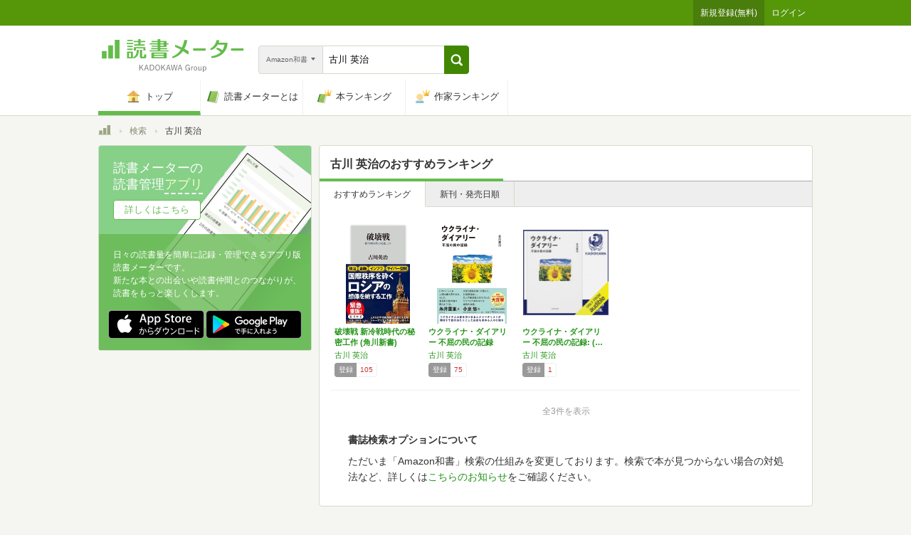

--- FILE ---
content_type: text/html; charset=utf-8
request_url: https://bookmeter.com/search?author=%E5%8F%A4%E5%B7%9D+%E8%8B%B1%E6%B2%BB&keyword=%E5%8F%A4%E5%B7%9D+%E8%8B%B1%E6%B2%BB&partial=true&sort=recommended&type=japanese_v2&page=1
body_size: 1700
content:
<span data-pagination="{&quot;pagination&quot;:{&quot;sort_field&quot;:&quot;score&quot;,&quot;sort_order&quot;:&quot;desc&quot;,&quot;offset&quot;:0,&quot;per_page&quot;:20,&quot;total&quot;:3}}" id="contents"><div class="books book-list book-list--grid"><ul class="book-list__group"><li class="group__book"><div class="book__thumbnail"><div class="thumbnail__cover"><a href="/books/17076112"><img alt="破壊戦 新冷戦時代の秘密工作 (角川新書)" class="cover__image" src="https://m.media-amazon.com/images/I/51-LydLpRXL._SL500_.jpg" /></a><div class="cover__icon"></div></div><div class="thumbnail__action"><div data-modal="{&quot;id&quot;:&quot;js_modal_411f3c33e97d9ec55bd9d883c349be0a&quot;}" class="js-modal-button modal-button"><span class="action__icon"><nil></nil></span><span class="action__text">本を登録する</span></div></div></div><div class="book__detail"><div class="detail__title"><a href="/books/17076112">破壊戦 新冷戦時代の秘密工作 (角川新書)</a></div><ul class="detail__authors"><li><a href="/search?author=%E5%8F%A4%E5%B7%9D+%E8%8B%B1%E6%B2%BB">古川 英治</a></li></ul><div class="detail__page">288</div><dl class="detail__options"><dt class="options__title">登録</dt><dd class="options__item">105</dd></dl></div></li><li class="group__book"><div class="book__thumbnail"><div class="thumbnail__cover"><a href="/books/20625672"><img alt="ウクライナ・ダイアリー 不屈の民の記録" class="cover__image" src="https://m.media-amazon.com/images/I/51UJFX3myJL._SL500_.jpg" /></a><div class="cover__icon"></div></div><div class="thumbnail__action"><div data-modal="{&quot;id&quot;:&quot;js_modal_411f3c33e97d9ec55bd9d883c349be0a&quot;}" class="js-modal-button modal-button"><span class="action__icon"><nil></nil></span><span class="action__text">本を登録する</span></div></div></div><div class="book__detail"><div class="detail__title"><a href="/books/20625672">ウクライナ・ダイアリー 不屈の民の記録</a></div><ul class="detail__authors"><li><a href="/search?author=%E5%8F%A4%E5%B7%9D+%E8%8B%B1%E6%B2%BB">古川 英治</a></li></ul><div class="detail__page">304</div><dl class="detail__options"><dt class="options__title">登録</dt><dd class="options__item">75</dd></dl></div></li><li class="group__book"><div class="book__thumbnail"><div class="thumbnail__cover"><a href="/books/22685798"><img alt="ウクライナ・ダイアリー 不屈の民の記録: (KADOKAWA)" class="cover__image" src="https://m.media-amazon.com/images/I/51kKXyaRmcL._SL500_.jpg" /></a><div class="cover__icon"></div></div><div class="thumbnail__action"><div data-modal="{&quot;id&quot;:&quot;js_modal_411f3c33e97d9ec55bd9d883c349be0a&quot;}" class="js-modal-button modal-button"><span class="action__icon"><nil></nil></span><span class="action__text">本を登録する</span></div></div></div><div class="book__detail"><div class="detail__title"><a href="/books/22685798">ウクライナ・ダイアリー 不屈の民の記録: (…</a></div><ul class="detail__authors"><li><a href="/search?author=%E5%8F%A4%E5%B7%9D+%E8%8B%B1%E6%B2%BB">古川 英治</a></li></ul><div class="detail__page">0</div><dl class="detail__options"><dt class="options__title">登録</dt><dd class="options__item">1</dd></dl></div></li></ul></div></span><span id="modals"><section class="modal modal-requirement-login" id="js_modal_411f3c33e97d9ec55bd9d883c349be0a"><div class="modal__window"><header class="window__header"><h1 class="header__title">会員登録(無料)が必要です</h1></header><div class="window__inner"><div class="authentication-modal"><div class="authentication-modal__header"><p>この機能をご利用になるには会員登録（無料）のうえ、ログインする必要があります。</p><p>会員登録すると読んだ本の管理や、感想・レビューの投稿などが行なえます</p></div><div class="authentication-modal__content"><div class="authentication-modal__content__item"><div class="authentication-modal__content__item__header">登録がまだの方はこちら</div><ul class="authentication-modal__content__item__action"><li><a class="btn btn--bookmeter btn--large" href="/signup"><span class="btn__icon btn__icon--bookmeter"></span><span class="btn__text">今すぐ登録(無料)</span></a></li><li><a class="btn-login btn-login--large" href="/users/linkages/facebook/authenticate"><span class="btn-login__icon"><img alt="Facebookで登録" width="20" height="20" src="/assets/common/sns-icon/facebook-icon-cb8ed320edbfb536ca8a3f2c6303513dd6c3ee790f114d529c27e0cb790a08f6.svg" /></span><span class="btn__text">Facebookで登録</span></a></li><li><a class="btn-login btn-login--large" href="/users/linkages/twitter/authenticate"><span class="btn-login__icon"><img alt="Xで登録" width="20" height="20" src="/assets/common/sns-icon/x-icon-37ae7673136fb3d0ff4c1abc1c1feb1ef50cc76b447f7c7efd69e76440260733.svg" /></span><span class="btn__text">Xで登録</span></a></li><li><a class="btn-login btn-login--large" href="/users/linkages/google/authenticate"><span class="btn-login__icon"><img alt="Googleで登録" width="20" height="20" src="/assets/common/sns-icon/google-icon-820ba25266f74c9c39e45ef3bd67555a45ee1bd9f94a6d1a4d3874f19e03323f.svg" /></span><span class="btn__text">Googleで登録</span></a></li></ul></div><div class="authentication-modal__content__item"><div class="authentication-modal__content__item__header">既に登録済みの方はこちら</div><ul class="authentication-modal__content__item__action"><li><a class="btn btn--yes btn--large btn--center" href="/login">ログイン</a></li></ul></div></div><div class="authentication-modal__footer">もう少し読書メーターの機能を知りたい場合は、<a target="_blank" href="/about">読書メーターとは</a>をご覧ください</div></div></div><div class="window__close js-modal-close"><div class="close__icon"></div></div></div><div class="modal__background js-modal-close"></div></section></span><span id="is_advertisable">true</span>

--- FILE ---
content_type: application/javascript
request_url: https://bookmeter.com/packs/pc_header_search_form-b6185a4ec130a9ca25a1.js
body_size: 2517
content:
!function(e){var t={};function r(a){if(t[a])return t[a].exports;var n=t[a]={i:a,l:!1,exports:{}};return e[a].call(n.exports,n,n.exports,r),n.l=!0,n.exports}r.m=e,r.c=t,r.d=function(e,t,a){r.o(e,t)||Object.defineProperty(e,t,{enumerable:!0,get:a})},r.r=function(e){"undefined"!=typeof Symbol&&Symbol.toStringTag&&Object.defineProperty(e,Symbol.toStringTag,{value:"Module"}),Object.defineProperty(e,"__esModule",{value:!0})},r.t=function(e,t){if(1&t&&(e=r(e)),8&t)return e;if(4&t&&"object"==typeof e&&e&&e.__esModule)return e;var a=Object.create(null);if(r.r(a),Object.defineProperty(a,"default",{enumerable:!0,value:e}),2&t&&"string"!=typeof e)for(var n in e)r.d(a,n,function(t){return e[t]}.bind(null,n));return a},r.n=function(e){var t=e&&e.__esModule?function(){return e.default}:function(){return e};return r.d(t,"a",t),t},r.o=function(e,t){return Object.prototype.hasOwnProperty.call(e,t)},r.p="/packs/",r(r.s=381)}({0:function(e,t){e.exports=React},100:function(e,t,r){"use strict";var a;Object.defineProperty(t,"__esModule",{value:!0}),t.getSearchTypeOrDefault=t.getSearchType=t.defaultSearchType=t.searchTypeSelectorDisplayNameHash=t.searchTypes=void 0,t.searchTypes={Japanese_v2:"japanese_v2",Foreign:"foreign",Kindle:"kindle",Original:"original",Japanese:"japanese"},t.searchTypeSelectorDisplayNameHash=((a={})[t.searchTypes.Japanese_v2]="Amazon和書",a[t.searchTypes.Foreign]="Amazon洋書",a[t.searchTypes.Kindle]="Kindle",a[t.searchTypes.Original]="オリジナル",a[t.searchTypes.Japanese]="旧・Amazon和書",a),t.defaultSearchType=t.searchTypes.Japanese_v2,t.getSearchType=function(e){return Object.values(t.searchTypes).find(function(t){return t===e})},t.getSearchTypeOrDefault=function(e){return t.getSearchType(e)||t.defaultSearchType}},122:function(e,t,r){"use strict";Object.defineProperty(t,"__esModule",{value:!0}),t.TurbolinksHelper=void 0;var a=function(){function e(){}return e.visit=function(e){this.Turbolinks.visit(e)},e.Turbolinks=window.Turbolinks,e}();t.TurbolinksHelper=a},15:function(e,t,r){"use strict";Object.defineProperty(t,"__esModule",{value:!0}),t.getProp=t.getPropOpt=t.getTargetElementsByClassName=t.getTargetElementById=void 0,t.getTargetElementById=function(e){var t=document.getElementById(e);if(null===t)throw new Error("render target element (#"+e+") is missing.");return t},t.getTargetElementsByClassName=function(e){var t=document.getElementsByClassName(e);if(0===t.length)throw new Error("render target elements (."+e+") is missing.");return Array.from(t)},t.getPropOpt=function(e,t){return e[t]},t.getProp=function(e,r){var a=t.getPropOpt(e,r);if(null==a)throw new Error("prop "+r+" is missing in dataset.");return a}},195:function(e,t,r){"use strict";Object.defineProperty(t,"__esModule",{value:!0}),t.GlobalHelper=void 0;var a=function(){function e(){}return e.scrollTo=function(e,t){this.Global.scrollTo(e,t)},e.Global=window.Global,e}();t.GlobalHelper=a},274:function(e,t,r){"use strict";var a=this&&this.__importDefault||function(e){return e&&e.__esModule?e:{default:e}};Object.defineProperty(t,"__esModule",{value:!0}),t.CreateMounter=void 0;var n=a(r(0)),c=a(r(5)),o=r(100),u=r(15),l=r(275);t.CreateMounter=function(e){var t=u.getTargetElementById(e),r=t.dataset,a=u.getPropOpt(r,"type"),i=o.getSearchTypeOrDefault(a),s=u.getPropOpt(r,"keyword")||"";c.default.render(n.default.createElement(l.Container,{selectedSearchType:i,selectedSearchKeyword:s}),t)}},275:function(e,t,r){"use strict";var a=this&&this.__importDefault||function(e){return e&&e.__esModule?e:{default:e}};Object.defineProperty(t,"__esModule",{value:!0}),t.Container=void 0;var n=a(r(0)),c=r(276);t.Container=function(e){var t=e.selectedSearchType,r=e.selectedSearchKeyword;return n.default.createElement(c.SearchFormTemplate,{selectedSearchType:t,selectedSearchKeyword:r})}},276:function(e,t,r){"use strict";var a=this&&this.__importDefault||function(e){return e&&e.__esModule?e:{default:e}};Object.defineProperty(t,"__esModule",{value:!0}),t.SearchFormTemplate=void 0;var n=a(r(0)),c=r(277);t.SearchFormTemplate=function(e){var t=e.selectedSearchType,r=e.selectedSearchKeyword;return n.default.createElement(c.SearchFormContainer,{selectedSearchType:t,selectedSearchKeyword:r})}},277:function(e,t,r){"use strict";var a=this&&this.__createBinding||(Object.create?function(e,t,r,a){void 0===a&&(a=r),Object.defineProperty(e,a,{enumerable:!0,get:function(){return t[r]}})}:function(e,t,r,a){void 0===a&&(a=r),e[a]=t[r]}),n=this&&this.__setModuleDefault||(Object.create?function(e,t){Object.defineProperty(e,"default",{enumerable:!0,value:t})}:function(e,t){e.default=t}),c=this&&this.__importStar||function(e){if(e&&e.__esModule)return e;var t={};if(null!=e)for(var r in e)"default"!==r&&Object.hasOwnProperty.call(e,r)&&a(t,e,r);return n(t,e),t};Object.defineProperty(t,"__esModule",{value:!0}),t.SearchFormContainer=void 0;var o=c(r(0)),u=r(100),l=r(195),i=r(122),s=r(278);t.SearchFormContainer=function(e){var t=e.selectedSearchType,r=e.selectedSearchKeyword,a=o.useState(t),n=a[0],c=a[1],d=o.useCallback(function(e){var t=u.getSearchTypeOrDefault(e.target.value);c(t)},[]),f=o.useState(r),h=f[0],p=f[1],_=o.useCallback(function(e){var t=e.currentTarget.value;p(t)},[]),y=o.useMemo(function(){return h.trim()},[h]),v=o.useCallback(function(){if(y){var e=[];n!==u.defaultSearchType&&e.push("type="+encodeURIComponent(n)),e.push("keyword="+encodeURIComponent(y));var t=["/search",e.join("&")].join("?");i.TurbolinksHelper.visit(t)}l.GlobalHelper.scrollTo(0,0)},[n,y]),m=o.useCallback(function(e){v(),e.preventDefault()},[v]);return o.default.createElement(s.SearchForm,{selectedSearchType:n,onChangeSearchType:d,selectedSearchKeyword:h,onChangeSearchKeyword:_,onClickSearchButton:v,onSearchFormSubmit:m})}},278:function(e,t,r){"use strict";var a=this&&this.__importDefault||function(e){return e&&e.__esModule?e:{default:e}};Object.defineProperty(t,"__esModule",{value:!0}),t.SearchForm=void 0;var n=a(r(0)),c=r(279),o=r(283),u=r(285);t.SearchForm=function(e){var t=e.selectedSearchType,r=e.onChangeSearchType,a=e.selectedSearchKeyword,l=e.onChangeSearchKeyword,i=e.onClickSearchButton,s=e.onSearchFormSubmit;return n.default.createElement("form",{onSubmit:s},n.default.createElement(u.SearchSelectList,{selectedSearchType:t,onChangeSearchType:r}),n.default.createElement(c.SearchButton,{onClickSearchButton:i}),n.default.createElement(o.SearchInput,{selectedSearchKeyword:a,onChangeSearchKeyword:l}))}},279:function(e,t,r){"use strict";var a=this&&this.__importDefault||function(e){return e&&e.__esModule?e:{default:e}};Object.defineProperty(t,"__esModule",{value:!0}),t.SearchButton=void 0;var n=a(r(0)),c=r(48),o=r(280),u=a(r(282));t.SearchButton=function(e){var t=e.onClickSearchButton;return n.default.createElement(c.DivButton,{className:u.default.search__btn,onClick:t,ariaLabel:"click search button"},n.default.createElement(o.SearchIcon,null))}},280:function(e,t,r){"use strict";var a=this&&this.__importDefault||function(e){return e&&e.__esModule?e:{default:e}};Object.defineProperty(t,"__esModule",{value:!0}),t.SearchIcon=void 0;var n=a(r(0)),c=a(r(281));t.SearchIcon=function(){return n.default.createElement("span",{className:c.default.btn__icon},"検索")}},281:function(e,t,r){"use strict";r.r(t),t.default={btn__icon:"_2xyCXm6Wf30MI0fRkiuMAk"}},282:function(e,t,r){"use strict";r.r(t),t.default={search__btn:"_91g8hdlGbmfCzT2IXdbJR"}},283:function(e,t,r){"use strict";var a=this&&this.__importDefault||function(e){return e&&e.__esModule?e:{default:e}};Object.defineProperty(t,"__esModule",{value:!0}),t.SearchInput=void 0;var n=a(r(0)),c=a(r(284));t.SearchInput=function(e){var t=e.selectedSearchKeyword,r=e.onChangeSearchKeyword;return n.default.createElement("div",{className:c.default.search__fill},n.default.createElement("div",{className:c.default.fill__field},n.default.createElement("input",{className:c.default.field__input,name:"keyword",placeholder:"タイトル・著者名・ISBN",type:"text",defaultValue:t,onChange:r})))}},284:function(e,t,r){"use strict";r.r(t),t.default={search__fill:"Np6MoM9VuyMbmDMqDyx39",fill__field:"_3gP-0nhnAZONtRm7hEqvHa",field__input:"_3zvhyhMvxrAY-dfLu5Xvyx"}},285:function(e,t,r){"use strict";var a=this&&this.__importDefault||function(e){return e&&e.__esModule?e:{default:e}};Object.defineProperty(t,"__esModule",{value:!0}),t.SearchSelectList=void 0;var n=a(r(0)),c=r(100),o=a(r(286));t.SearchSelectList=function(e){var t=e.selectedSearchType,r=e.onChangeSearchType;return n.default.createElement("div",{className:o.default.search__facade,id:"button-searh-change"},n.default.createElement("span",{className:o.default.facade__label},c.searchTypeSelectorDisplayNameHash[t]),n.default.createElement("span",{className:o.default.facade__icon}),n.default.createElement("select",{className:o.default.search__dropdown,value:t,onChange:r},Object.values(c.searchTypes).map(function(e){return n.default.createElement("option",{key:e,value:e},c.searchTypeSelectorDisplayNameHash[e])})))}},286:function(e,t,r){"use strict";r.r(t),t.default={search__facade:"_2FiPyJ-k3AqCdA-dEFw0Gy",facade__icon:"_2pRA-dcSnd1TT3SY1wEytM",search__dropdown:"_3ZL31Q56DHl44K-SVS03_8"}},381:function(e,t,r){"use strict";Object.defineProperty(t,"__esModule",{value:!0});r(274).CreateMounter("react-header-search-form")},48:function(e,t,r){"use strict";var a=this&&this.__importDefault||function(e){return e&&e.__esModule?e:{default:e}};Object.defineProperty(t,"__esModule",{value:!0}),t.DivButton=void 0;var n=a(r(0));t.DivButton=function(e){var t=e.className,r=e.onClick,a=e.ariaLabel,c=e.children;return n.default.createElement("div",{className:t,role:"button",onClick:r,"aria-label":a,tabIndex:0},c)}},5:function(e,t){e.exports=ReactDOM}});